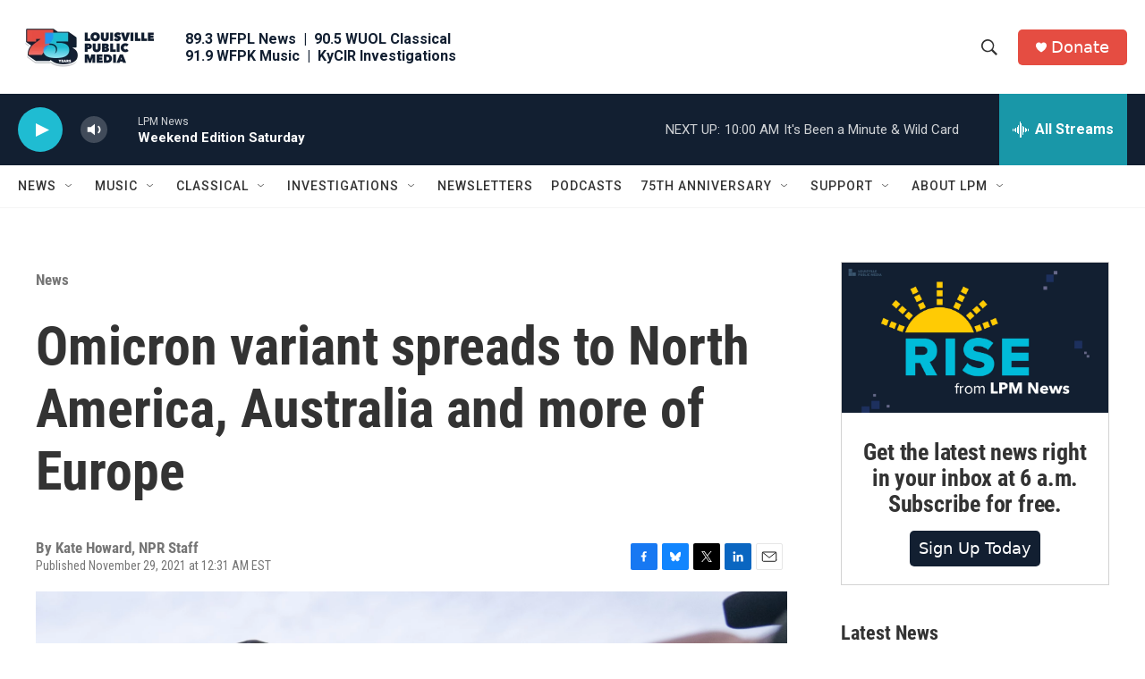

--- FILE ---
content_type: text/html; charset=utf-8
request_url: https://www.google.com/recaptcha/api2/aframe
body_size: 136
content:
<!DOCTYPE HTML><html><head><meta http-equiv="content-type" content="text/html; charset=UTF-8"></head><body><script nonce="5Cv_Sa9kXdHB3lnPUdI79g">/** Anti-fraud and anti-abuse applications only. See google.com/recaptcha */ try{var clients={'sodar':'https://pagead2.googlesyndication.com/pagead/sodar?'};window.addEventListener("message",function(a){try{if(a.source===window.parent){var b=JSON.parse(a.data);var c=clients[b['id']];if(c){var d=document.createElement('img');d.src=c+b['params']+'&rc='+(localStorage.getItem("rc::a")?sessionStorage.getItem("rc::b"):"");window.document.body.appendChild(d);sessionStorage.setItem("rc::e",parseInt(sessionStorage.getItem("rc::e")||0)+1);localStorage.setItem("rc::h",'1766236656639');}}}catch(b){}});window.parent.postMessage("_grecaptcha_ready", "*");}catch(b){}</script></body></html>